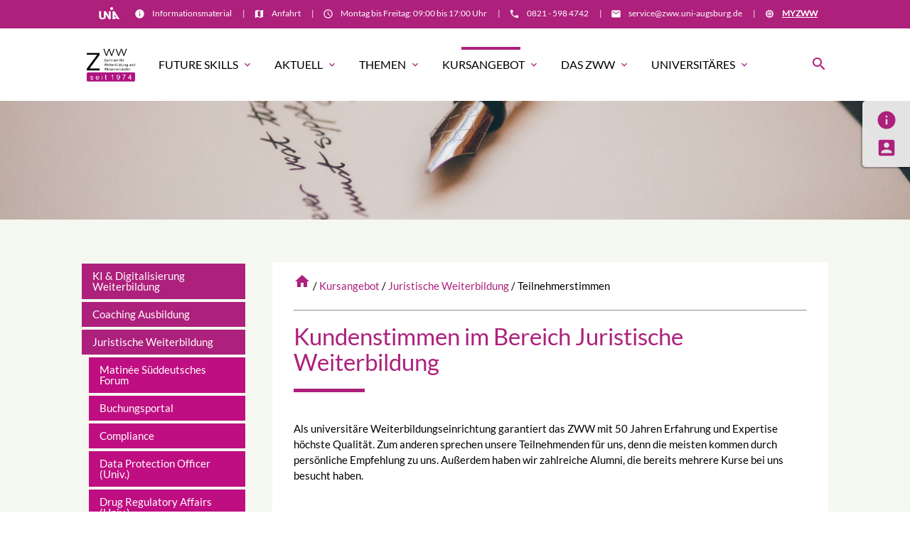

--- FILE ---
content_type: text/html; charset=UTF-8
request_url: https://cmszww.zww.uni-augsburg.de/kursangebot/teilnehmerstimmen.html
body_size: 17319
content:
<!DOCTYPE html>
<html lang="de">
<head>

    <meta charset="UTF-8">
  <title>Teilnehmerstimmen - ZWW</title>
  <base href="https://cmszww.zww.uni-augsburg.de/">

  <meta name="robots" content="index,follow">
  <meta name="description" content="">
  <meta name="keywords" content="">
  <meta name="generator" content="Contao Open Source CMS">

  <meta name="viewport" content="width=device-width, initial-scale=1.0">

  <link rel="stylesheet" type="text/css" media="all" href="assets/css/mate.scss-d6fe3a23.css">

  <link rel="stylesheet" href="assets/css/layout.min.css,responsive.min.css,colorbox.min.css,tablesorter.m...-a251f653.css">
  <script src="assets/js/jquery.min.js,contao-utils-bundle.js,cookiebar.min.js-57a8cbb2.js"></script>
<script>
  (function(i,s,o,g,r,a,m){i['GoogleAnalyticsObject']=r;i[r]=i[r]||function(){(i[r].q=i[r].q||[]).push(arguments)},i[r].l=1*new Date();a=s.createElement(o),m=s.getElementsByTagName(o)[0];a.async=1;a.src=g;m.parentNode.insertBefore(a,m)})(window,document,'script','https://www.google-analytics.com/analytics.js','ga');
  ga('create', 'UA-18739675-1', 'auto');
  ga('set', 'anonymizeIp', true);
  ga('send', 'pageview');
</script>

<script id="Cookiebot" src="https://consent.cookiebot.com/uc.js" data-cbid="d86ae7b6-94d1-4372-bab9-657b35bd0845" type="text/javascript" async></script>

  <meta property="og:title" content="Teilnehmerstimmen - ZWW" />
  <meta property="og:description" content="" />
  <meta property="og:url" content="https://cmszww.zww.uni-augsburg.de/kursangebot/teilnehmerstimmen.html" />
  
  <link rel="shortcut icon" href="files/mate/img/favicon.ico" type="image/x-icon" />

</head>
<body id="top" class="left-col">

        
    <div id="wrapper">

                        <header id="header">
            <div class="inside">
              
<div class="sectionTop">
	  <div class="inside">

		<div>
			

  <div class="mod_article block" id="article-268">
    
          
<div class="ce_text  block">

        
  
      <p><i class="tiny material-icons">memory</i></p>
<p><a href="myzww.html"><strong><u>MYZWW</u></strong></a></p>  
  
  

</div>
    
      </div>


		</div>
		<div>
			

  <div class="mod_article block" id="article-144">
    
          
<div class="ce_text  block">

        
  
      <p><i class="tiny material-icons">email</i></p>
<p><a href="&#109;&#97;&#105;&#108;&#116;&#111;&#58;&#115;&#x65;&#114;&#x76;&#105;&#x63;&#101;&#x40;&#122;&#x77;&#119;&#x2E;&#117;&#x6E;&#105;&#x2D;&#97;&#x75;&#103;&#x73;&#98;&#x75;&#114;&#x67;&#46;&#x64;&#101;">&#115;&#x65;&#114;&#x76;&#105;&#x63;&#101;&#x40;&#122;&#x77;&#119;&#x2E;&#117;&#x6E;&#105;&#x2D;&#97;&#x75;&#103;&#x73;&#98;&#x75;&#114;&#x67;&#46;&#x64;&#101;</a></p>  
  
  

</div>
    
      </div>

|
		</div>
		<div>
			

  <div class="mod_article block" id="article-143">
    
          
<div class="ce_text  block">

        
  
      <p><i class="tiny material-icons">phone</i></p>
<p><a href="tel:012341234567">0821 - 598 4742</a></p>  
  
  

</div>
    
      </div>

|
		</div>
		<div>
			

  <div class="mod_article block" id="article-141">
    
          
<div class="ce_text  block">

        
  
      <p><i class="tiny material-icons">schedule</i></p>
<p>Montag bis Freitag: 09:00 bis 17:00 Uhr</p>  
  
  

</div>
    
      </div>

|
		</div>
	  	<div>
			

  <div class="mod_article block" id="article-267">
    
          
<div class="ce_text  block">

        
  
      <p><i class="tiny material-icons">map</i></p>
<p><a href="anfahrt.html">Anfahrt</a></p>  
  
  

</div>
    
      </div>

|
		</div>
	  	<div>
			

  <div class="mod_article block" id="article-266">
    
          
<div class="ce_text  block">

        
  
      <p><i class="tiny material-icons">info</i></p>
<p><a href="das-zww/informationsmaterial.html">Informationsmaterial</a></p>  
  
  

</div>
    
      </div>

|
		</div>
		<div>
			<a href="https://www.uni-augsburg.de/de/weiterbildung/" target="_blank">

  <div class="mod_article block" id="article-402">
    
          
<div class="ce_image  block">

        
  
  
<figure class="image_container">
  
  

<img src="assets/images/5/Uni_Aug_Logo_Basis_pos_C_HP_Neu_Weiss-f204c0e4.png" width="41" height="19" alt="">


  
  </figure>



</div>
    
      </div>

</a>
		</div>

	  </div>
</div><!-- indexer::stop -->
<nav id="mateNavbar276" class="navbar-dropdown mod_mateNavbar block stuckNavbar type5">
  <div class="nav-wrapper" >

          <a href="zww.html" class="brand-logo" title="ZWW">

  <div class="mod_article block" id="article-145">
    
          
<div class="ce_image  block">

        
  
  
<figure class="image_container">
  
  

<img src="files/mate/img/IconsLogos/ZWW_sw.png" width="510" height="321" alt="">


  
  </figure>



</div>

<div class="ce_image fixed-nav  block">

        
  
  
<figure class="image_container">
  
  

<img src="files/mate/img/IconsLogos/ZWW_w.png" width="510" height="321" alt="">


  
  </figure>



</div>
    
      </div>

</a>
    
          <a href="#" data-target="mobile-menu276" class="sidenav-trigger"><i class="material-icons">menu</i></a>
    
    <ul id="desktop-menu276" class="desktop-menu right hide-on-med-and-down ">
      
      <li class="submenu first valign-wrapper">
      <a class="dropdown-button        submenu first valign"
         data-target="nav276dropdown956"        href="future-skills.html"
        title="Future Skills Weiterbildung"
                                 aria-haspopup="true">
        Future Skills <i class="tiny material-icons">expand_more</i>      </a>
    </li>
      <li class="submenu valign-wrapper">
      <a class="dropdown-button        submenu valign"
         data-target="nav276dropdown173"        href="news.html"
        title="Aktuell"
                                 aria-haspopup="true">
        Aktuell <i class="tiny material-icons">expand_more</i>      </a>
    </li>
      <li class="submenu valign-wrapper">
      <a class="dropdown-button        submenu valign"
         data-target="nav276dropdown659"        href="themenwelten.html"
        title="Themenwelten"
                                 aria-haspopup="true">
        Themen <i class="tiny material-icons">expand_more</i>      </a>
    </li>
      <li class="submenu trail valign-wrapper">
      <a class="dropdown-button        submenu trail valign"
         data-target="nav276dropdown161"        href="kursangebot.html"
        title="Unser Kursangebot"
                                 aria-haspopup="true">
        Kursangebot <i class="tiny material-icons">expand_more</i>      </a>
    </li>
      <li class="submenu valign-wrapper">
      <a class="dropdown-button        submenu valign"
         data-target="nav276dropdown201"        href="das-zww.html"
        title="Das ZWW"
                                 aria-haspopup="true">
        Das ZWW <i class="tiny material-icons">expand_more</i>      </a>
    </li>
      <li class="submenu last valign-wrapper">
      <a class="dropdown-button        submenu last valign"
         data-target="nav276dropdown209"        href="Universitaetsmitarbeiter/mitarbeiterfortbildung/kursangebot.html"
        title="Universitäres"
                                 aria-haspopup="true">
        Universitäres <i class="tiny material-icons">expand_more</i>      </a>
    </li>
      </ul>

          <ul id="mobile-menu276" class="mobile-menu sidenav ">
              <li class="submenu first">
      <a href="future-skills.html"
         title="Future Skills Weiterbildung"
         class="submenu first"                                 aria-haspopup="true">
        Future Skills      </a>
              <i class="material-icons right" style="z-index: 999;position: relative;right: 5px;top: -55px;">arrow_drop_down</i>
          </li>
          <li class="subitems" style="display:none;background:rgba(0, 0, 0, .05);">
        <ul>
                      <li>
              <a href="future-skills/2025-future-skills-veranstaltungsreihe.html" class=""
                 title="2025 Future Skills Veranstaltungsreihe">
                Future Skills Veranstaltungsreihe 2025              </a>
                          </li>

                                  <li>
              <a href="future-skills/future-skills-blog.html" class=""
                 title="Future Skills Blog">
                Future Skills Blog              </a>
                          </li>

                                  <li>
              <a href="das-zww/projekte/futureskillsengineer.html" class=""
                 title="Future Skills Engineer">
                Future Skills Engineer              </a>
                          </li>

                              </ul>
      </li>
          <li class="submenu">
      <a href="news.html"
         title="Aktuell"
         class="submenu"                                 aria-haspopup="true">
        Aktuell      </a>
              <i class="material-icons right" style="z-index: 999;position: relative;right: 5px;top: -55px;">arrow_drop_down</i>
          </li>
          <li class="subitems" style="display:none;background:rgba(0, 0, 0, .05);">
        <ul>
                      <li>
              <a href="informationsveranstaltungen-weiterbildung.html" class=""
                 title="Informationsveranstaltungen Weiterbildung 2026 | ZWW Uni Augsburg">
                Informationsveranstaltungen Weiterbildung              </a>
                          </li>

                                  <li>
              <a href="news.html" class=""
                 title="News">
                News              </a>
                          </li>

                                  <li>
              <a href="aktuelles/zww-blog.html" class=""
                 title="ZWW-Blog">
                ZWW-Blog              </a>
                          </li>

                              </ul>
      </li>
          <li class="submenu">
      <a href="themenwelten.html"
         title="Themenwelten"
         class="submenu"                                 aria-haspopup="true">
        Themen      </a>
              <i class="material-icons right" style="z-index: 999;position: relative;right: 5px;top: -55px;">arrow_drop_down</i>
          </li>
          <li class="subitems" style="display:none;background:rgba(0, 0, 0, .05);">
        <ul>
                      <li>
              <a href="themenwelten/nachhaltigkeit.html" class=""
                 title="Nachhaltigkeit">
                Nachhaltigkeit              </a>
                          </li>

                                  <li>
              <a href="themenwelten/compliancewelt.html" class=""
                 title="Compliance">
                Compliance              </a>
                          </li>

                                  <li>
              <a href="wir-feiern.html" class=""
                 title="50 Jahre ZWW">
                50 Jahre ZWW              </a>
                          </li>

                              </ul>
      </li>
          <li class="submenu trail">
      <a href="kursangebot.html"
         title="Unser Kursangebot"
         class="submenu trail"                                 aria-haspopup="true">
        Kursangebot      </a>
              <i class="material-icons right" style="z-index: 999;position: relative;right: 5px;top: -55px;">arrow_drop_down</i>
          </li>
          <li class="subitems" style="display:none;background:rgba(0, 0, 0, .05);">
        <ul>
                      <li>
              <a href="ki-digitalisierung-weiterbildung.html" class=""
                 title="Künstliche Intelligenz &amp; Digitalisierung Weiterbildung">
                KI & Digitalisierung Weiterbildung              </a>
                          </li>

                                  <li>
              <a href="coaching-ausbildungen.html" class=""
                 title="Coaching Ausbildung mit Praxisbezug">
                Coaching Ausbildung              </a>
                              <i id="toggleMenu" class="material-icons right" style="z-index: 999;position: relative;right: 5px;top: -55px;">arrow_drop_down</i>
                          </li>

                          <li style="display:none;background:rgba(0, 0, 0, .05);">
                <ul>
                                      <li>
                      <a href="business-transformation-coach-univ.html" class=""
                         title="Business Transformation Coach &#40;Univ.&#41;">
                        Business Transformation Coach &#40;Univ.&#41;                      </a>
                                          </li>
                                                          <li>
                      <a href="coach-univ.html" class=""
                         title="Coach &#40;Univ.&#41;">
                        Coach &#40;Univ.&#41;                      </a>
                                          </li>
                                                          <li>
                      <a href="coaching-ausbildungen/systemischer-refresher.html" class=""
                         title="Systemischer Refresher">
                        Systemischer Refresher                      </a>
                                          </li>
                                                      </ul>
              </li>
                                  <li>
              <a href="juristische-weiterbildung.html" class=""
                 title="Juristische Weiterbildung mit Praxisbezug">
                Juristische Weiterbildung              </a>
                              <i id="toggleMenu" class="material-icons right" style="z-index: 999;position: relative;right: 5px;top: -55px;">arrow_drop_down</i>
                          </li>

                          <li style="display:none;background:rgba(0, 0, 0, .05);">
                <ul>
                                      <li>
                      <a href="juristische-weiterbildung/matinee-sueddeutsches-forum.html" class=""
                         title="Matinée Süddeutsches Forum">
                        Matinée Süddeutsches Forum                      </a>
                                          </li>
                                                          <li>
                      <a href="https://www.zww.uni-augsburg.de/db_zww/buchung/listebuchungeinzel_jwb.ehtml?K_ID&#61;__&amp;K_ART&#61;_" class=""
                         title="Buchungsportal der Juristischen Weiterbildung">
                        Buchungsportal                      </a>
                                          </li>
                                                          <li>
                      <a href="compliance.html" class=""
                         title="Compliance Weiterbildung">
                        Compliance                      </a>
                                          </li>
                                                          <li>
                      <a href="data-protection-officer-univ.html" class=""
                         title="Data Protection Officer &#40;Univ.&#41;">
                        Data Protection Officer &#40;Univ.&#41;                      </a>
                                          </li>
                                                          <li>
                      <a href="drug-regulatory-affairs.html" class=""
                         title="Drug Regulatory Affairs &#40;Univ.&#41;">
                        Drug Regulatory Affairs &#40;Univ.&#41;                      </a>
                                          </li>
                                                          <li>
                      <a href="medical-device-regulatory-affairs.html" class=""
                         title="Medical Device Regulatory Affairs &#40;Univ.&#41;">
                        Medical Device Regulatory Affairs &#40;Univ.&#41;                      </a>
                                          </li>
                                                          <li>
                      <a href="sueddeutsches-forum-fuer-insolvenz-und-sanierung.html" class=""
                         title="Süddeutsches Forum für Insolvenz und Sanierung">
                        Süddeutsches Forum für Insolvenz und Sanierung                      </a>
                                          </li>
                                                          <li>
                      <a href="juristische-einzelseminare.html" class=""
                         title="Einzelseminare">
                        Einzelseminare                      </a>
                                          </li>
                                                          <li>
                      <a href="buchungsmodalitaeten.html" class=""
                         title="Buchungsmodalitäten">
                        Buchungsmodalitäten                      </a>
                                          </li>
                                                      </ul>
              </li>
                                  <li>
              <a href="leadership-weiterbildung.html" class=""
                 title="Leadership Weiterbildung">
                Leadership Weiterbildung              </a>
                              <i id="toggleMenu" class="material-icons right" style="z-index: 999;position: relative;right: 5px;top: -55px;">arrow_drop_down</i>
                          </li>

                          <li style="display:none;background:rgba(0, 0, 0, .05);">
                <ul>
                                      <li>
                      <a href="business-transformation-coach-univ.html" class=""
                         title="Business Transformation Coach &#40;Univ.&#41;">
                        Business Transformation Coach &#40;Univ.&#41;                      </a>
                                          </li>
                                                          <li>
                      <a href="digital-leadership.html" class=""
                         title="Digital Leadership &#40;Univ.&#41;">
                        Digital Leadership &#40;Univ.&#41;                      </a>
                                          </li>
                                                          <li>
                      <a href="resilienz.html" class=""
                         title="Resilienz Seminar">
                        Resilienz                      </a>
                                          </li>
                                                      </ul>
              </li>
                                  <li>
              <a href="management-weiterbildung.html" class=""
                 title="Zertifizierte Management Weiterbildung">
                Management Weiterbildung              </a>
                              <i id="toggleMenu" class="material-icons right" style="z-index: 999;position: relative;right: 5px;top: -55px;">arrow_drop_down</i>
                          </li>

                          <li style="display:none;background:rgba(0, 0, 0, .05);">
                <ul>
                                      <li>
                      <a href="business-transformation-coach-univ.html" class=""
                         title="Business Transformation Coach &#40;Univ.&#41;">
                        Business Transformation Coach &#40;Univ.&#41;                      </a>
                                          </li>
                                                          <li>
                      <a href="change_manager_univ.html" class=""
                         title="Change Manager &#40;Univ.&#41;">
                        Change Manager &#40;Univ.&#41;                      </a>
                                          </li>
                                                          <li>
                      <a href="management-weiterbildung/esg-risk-manager-univ.html" class=""
                         title="ESG-Risk Manager &#40;Univ.&#41;">
                        ESG-Risk Manager &#40;Univ.&#41;                      </a>
                                          </li>
                                                          <li>
                      <a href="projektmanager.html" class=""
                         title="Projektmanager &#40;Univ.&#41;">
                        Projektmanager &#40;Univ.&#41;                      </a>
                                          </li>
                                                          <li>
                      <a href="prozessmanager.html" class=""
                         title="Prozessmanager &#40;Univ.&#41;">
                        Prozessmanager &#40;Univ.&#41;                      </a>
                                          </li>
                                                          <li>
                      <a href="RiskManager_Univ.html" class=""
                         title="Risk Manager &#40;Univ.&#41;">
                        Risk Manager &#40;Univ.&#41;                      </a>
                                          </li>
                                                          <li>
                      <a href="sustainability-manager-univ.html" class=""
                         title="Sustainability Manager &#40;Univ.&#41;">
                        Sustainability Manager &#40;Univ.&#41;                      </a>
                                          </li>
                                                          <li>
                      <a href="management-weiterbildung/sustainable-transformation-expert.html" class=""
                         title="Sustainable Transformation Expert &#40;Univ.&#41;">
                        Sustainable Transformation Expert &#40;Univ.&#41;                      </a>
                                          </li>
                                                          <li>
                      <a href="management-weiterbildung/einzelseminare.html" class=""
                         title="Management Einzelseminare">
                        Einzelseminare &#40;Auswahl&#41;                      </a>
                                          </li>
                                                      </ul>
              </li>
                                  <li>
              <a href="inhouse.html" class=""
                 title="Inhouse Schulungen">
                Inhouse Schulungen              </a>
                          </li>

                                  <li>
              <a href="produktuebersicht.html" class=""
                 title="Produktübersicht">
                Produktübersicht              </a>
                              <i id="toggleMenu" class="material-icons right" style="z-index: 999;position: relative;right: 5px;top: -55px;">arrow_drop_down</i>
                          </li>

                          <li style="display:none;background:rgba(0, 0, 0, .05);">
                <ul>
                                      <li>
                      <a href="produktuebersicht/seminare.html" class=""
                         title="Seminare">
                        Seminare                      </a>
                                          </li>
                                                          <li>
                      <a href="produktuebersicht/zertifikatskurse.html" class=""
                         title="Zertifikatskurse">
                        Zertifikatskurse                      </a>
                                          </li>
                                                      </ul>
              </li>
                              </ul>
      </li>
          <li class="submenu">
      <a href="das-zww.html"
         title="Das ZWW"
         class="submenu"                                 aria-haspopup="true">
        Das ZWW      </a>
              <i class="material-icons right" style="z-index: 999;position: relative;right: 5px;top: -55px;">arrow_drop_down</i>
          </li>
          <li class="subitems" style="display:none;background:rgba(0, 0, 0, .05);">
        <ul>
                      <li>
              <a href="das-zww/ueber-das-zww/leitbild.html" class=""
                 title="Über das ZWW">
                Über das ZWW              </a>
                              <i id="toggleMenu" class="material-icons right" style="z-index: 999;position: relative;right: 5px;top: -55px;">arrow_drop_down</i>
                          </li>

                          <li style="display:none;background:rgba(0, 0, 0, .05);">
                <ul>
                                      <li>
                      <a href="das-zww/ueber-das-zww/leitbild.html" class=""
                         title="Leitbild">
                        Leitbild                      </a>
                                          </li>
                                                          <li>
                      <a href="das-zww/ueber-das-zww/geschichte.html" class=""
                         title="Geschichte">
                        Geschichte                      </a>
                                          </li>
                                                          <li>
                      <a href="das-zww/informationsmaterial.html" class=""
                         title="Informationsmaterial">
                        Informationsmaterial                      </a>
                                          </li>
                                                          <li>
                      <a href="das-zww/newsletter.html" class=""
                         title="Newsletter">
                        Newsletter                      </a>
                                          </li>
                                                      </ul>
              </li>
                                  <li>
              <a href="ansprechpartner.html" class=""
                 title="Ansprechpartner">
                Ansprechpartner              </a>
                              <i id="toggleMenu" class="material-icons right" style="z-index: 999;position: relative;right: 5px;top: -55px;">arrow_drop_down</i>
                          </li>

                          <li style="display:none;background:rgba(0, 0, 0, .05);">
                <ul>
                                      <li>
                      <a href="das-zww/leitungsgremium.html" class=""
                         title="Leitungsgremium">
                        Leitungsgremium                      </a>
                                          </li>
                                                          <li>
                      <a href="ansprechpartner/gesch%C3%A4ftsfuehrung.html" class=""
                         title="Geschäftsführung">
                        Geschäftsführung                      </a>
                                          </li>
                                                          <li>
                      <a href="ansprechpartner/fachbereiche.html" class=""
                         title="Fachbereiche">
                        Fachbereiche                      </a>
                                          </li>
                                                          <li>
                      <a href="ansprechpartner/sekretariat.html" class=""
                         title="Sekretariat">
                        Sekretariat                      </a>
                                          </li>
                                                          <li>
                      <a href="das-zww/zwwzentral.html" class=""
                         title="ZWW Zentral">
                        ZWW Zentral                      </a>
                                          </li>
                                                          <li>
                      <a href="ansprechpartner/marketing-oeffentlichkeitsarbeit.html" class=""
                         title="Marketing &amp; Öffentlichkeitsarbeit">
                        Marketing & Öffentlichkeitsarbeit                      </a>
                                          </li>
                                                      </ul>
              </li>
                                  <li>
              <a href="das-zww/dozenten.html" class=""
                 title="ZWW Dozenten | Zentrum für Weiterbildung | Uni Augsburg">
                Dozenten              </a>
                              <i id="toggleMenu" class="material-icons right" style="z-index: 999;position: relative;right: 5px;top: -55px;">arrow_drop_down</i>
                          </li>

                          <li style="display:none;background:rgba(0, 0, 0, .05);">
                <ul>
                                      <li>
                      <a href="leadershipdozenten.html" class=""
                         title="Unsere Dozenten">
                        Unsere Dozenten                      </a>
                                          </li>
                                                          <li>
                      <a href="das-zww/dozenten/zww-dozent-werden.html" class=""
                         title="ZWW Dozent werden">
                        ZWW Dozent werden                      </a>
                                          </li>
                                                      </ul>
              </li>
                                  <li>
              <a href="das-zww/kooperationspartner.html" class=""
                 title="Kooperationspartner">
                Kooperationspartner              </a>
                              <i id="toggleMenu" class="material-icons right" style="z-index: 999;position: relative;right: 5px;top: -55px;">arrow_drop_down</i>
                          </li>

                          <li style="display:none;background:rgba(0, 0, 0, .05);">
                <ul>
                                      <li>
                      <a href="das-zww/projekte.html" class=""
                         title="Projekte">
                        Projekte                      </a>
                                          </li>
                                                          <li>
                      <a href="das-zww/kooperationspartner/zww-partner-werden.html" class=""
                         title="ZWW Partner werden">
                        ZWW Partner werden                      </a>
                                          </li>
                                                          <li>
                      <a href="das-zww/kooperationspartner/kontakt-fuer-partner.html" class=""
                         title="Kontakt für Partner">
                        Kontakt für Partner                      </a>
                                          </li>
                                                          <li>
                      <a href="das-zww/kooperationspartner/faq-fuer-partner.html" class=""
                         title="FAQ für Partner">
                        FAQ für Partner                      </a>
                                          </li>
                                                      </ul>
              </li>
                                  <li>
              <a href="das-zww/kursinformationen.html" class=""
                 title="Für unsere Kunden">
                Für unsere Kunden              </a>
                              <i id="toggleMenu" class="material-icons right" style="z-index: 999;position: relative;right: 5px;top: -55px;">arrow_drop_down</i>
                          </li>

                          <li style="display:none;background:rgba(0, 0, 0, .05);">
                <ul>
                                      <li>
                      <a href="das-zww/kursinformationen.html" class=""
                         title="Informationen zu unseren Kursen">
                        Informationen zu unseren Kursen                      </a>
                                          </li>
                                                          <li>
                      <a href="das-zww/bildungsurlaub.html" class=""
                         title="Bildungsurlaub">
                        Bildungsurlaub                      </a>
                                          </li>
                                                          <li>
                      <a href="das-zww/foerdermoeglichkeiten.html" class=""
                         title="Fördermöglichkeiten">
                        Fördermöglichkeiten                      </a>
                                          </li>
                                                      </ul>
              </li>
                                  <li>
              <a href="das-zww/karriere.html" class=""
                 title="Karriere">
                Karriere              </a>
                              <i id="toggleMenu" class="material-icons right" style="z-index: 999;position: relative;right: 5px;top: -55px;">arrow_drop_down</i>
                          </li>

                          <li style="display:none;background:rgba(0, 0, 0, .05);">
                <ul>
                                      <li>
                      <a href="das-zww/karriere/offene-stellen-fuer-mitarbeiter.html" class=""
                         title="Offene Stellen für Mitarbeiter">
                        Offene Stellen für Mitarbeiter                      </a>
                                          </li>
                                                      </ul>
              </li>
                                  <li>
              <a href="das-zww/alumni/mba-unternehmensfuehrung.html" class=""
                 title="Alumni">
                Alumni              </a>
                              <i id="toggleMenu" class="material-icons right" style="z-index: 999;position: relative;right: 5px;top: -55px;">arrow_drop_down</i>
                          </li>

                          <li style="display:none;background:rgba(0, 0, 0, .05);">
                <ul>
                                      <li>
                      <a href="das-zww/alumni/mba-unternehmensfuehrung.html" class=""
                         title="MBA Unternehmensführung">
                        MBA Unternehmensführung                      </a>
                                          </li>
                                                          <li>
                      <a href="das-zww/alumni/mba-alumni-e-v.html" class=""
                         title="MBA Alumni e.V.">
                        MBA Alumni e.V.                      </a>
                                          </li>
                                                      </ul>
              </li>
                                  <li>
              <a href="anfahrt.html" class=""
                 title="Anfahrt">
                Anfahrt              </a>
                          </li>

                              </ul>
      </li>
          <li class="submenu last">
      <a href="Universitaetsmitarbeiter/mitarbeiterfortbildung/kursangebot.html"
         title="Universitäres"
         class="submenu last"                                 aria-haspopup="true">
        Universitäres      </a>
              <i class="material-icons right" style="z-index: 999;position: relative;right: 5px;top: -55px;">arrow_drop_down</i>
          </li>
          <li class="subitems" style="display:none;background:rgba(0, 0, 0, .05);">
        <ul>
                      <li>
              <a href="Universitaetsmitarbeiter/mitarbeiterfortbildung/kursangebot.html" class=""
                 title="Mitarbeiterfortbildung">
                Mitarbeiterfortbildung              </a>
                              <i id="toggleMenu" class="material-icons right" style="z-index: 999;position: relative;right: 5px;top: -55px;">arrow_drop_down</i>
                          </li>

                          <li style="display:none;background:rgba(0, 0, 0, .05);">
                <ul>
                                      <li>
                      <a href="Universitaetsmitarbeiter/mitarbeiterfortbildung/kursangebot.html" class=""
                         title="Kursangebot">
                        Kursangebot                      </a>
                                          </li>
                                                          <li>
                      <a href="Universitaetsmitarbeiter/mitarbeiterfortbildung/fragen-und-antworten.html" class=""
                         title="Fragen und Antworten">
                        Die wichtigsten Fragen vorab und Antworten                      </a>
                                          </li>
                                                          <li>
                      <a href="Universitaetsmitarbeiter/mitarbeiterfortbildung/information.html" class=""
                         title="Information">
                        Information                      </a>
                                          </li>
                                                      </ul>
              </li>
                              </ul>
      </li>
      
      </ul>
    
          

  <div class="mod_article block" id="article-182">
    
          
<div class="ce_text search  block">

        
  
      <p><a><em class="material-icons">search</em></a></p>  
  
  

</div>
    
      </div>


    
    
  <ul id="nav276dropdown956" class="dropdown-content">
          <li id="page957"  class="first">
        <a href="future-skills/2025-future-skills-veranstaltungsreihe.html" title="2025 Future Skills Veranstaltungsreihe" class=" first valign" >
          Future Skills Veranstaltungsreihe 2025         </a>
      </li>
          <li id="page708" >
        <a href="future-skills/future-skills-blog.html" title="Future Skills Blog" class=" valign" >
          Future Skills Blog         </a>
      </li>
          <li id="page980"  class="last">
        <a href="das-zww/projekte/futureskillsengineer.html" title="Future Skills Engineer" class=" last valign" >
          Future Skills Engineer         </a>
      </li>
      </ul>

  <ul id="nav276dropdown173" class="dropdown-content">
          <li id="page1051"  class="first">
        <a href="informationsveranstaltungen-weiterbildung.html" title="Informationsveranstaltungen Weiterbildung 2026 | ZWW Uni Augsburg" class=" first valign" >
          Informationsveranstaltungen Weiterbildung         </a>
      </li>
          <li id="page93" >
        <a href="news.html" title="News" class=" valign" >
          News         </a>
      </li>
          <li id="page675"  class="last">
        <a href="aktuelles/zww-blog.html" title="ZWW-Blog" class=" last valign" >
          ZWW-Blog         </a>
      </li>
      </ul>

  <ul id="nav276dropdown659" class="dropdown-content">
          <li id="page660"  class="first">
        <a href="themenwelten/nachhaltigkeit.html" title="Nachhaltigkeit" class=" first valign" >
          Nachhaltigkeit         </a>
      </li>
          <li id="page668" >
        <a href="themenwelten/compliancewelt.html" title="Compliance" class=" valign" >
          Compliance         </a>
      </li>
          <li id="page694"  class="last">
        <a href="wir-feiern.html" title="50 Jahre ZWW" class=" last valign" >
          50 Jahre ZWW         </a>
      </li>
      </ul>

  <ul id="nav276dropdown161" class="dropdown-content">
          <li id="page1021"  class="first">
        <a href="ki-digitalisierung-weiterbildung.html" title="Künstliche Intelligenz &amp; Digitalisierung Weiterbildung" class=" first valign" >
          KI & Digitalisierung Weiterbildung         </a>
      </li>
          <li id="page207"  class="submenu">
        <a href="coaching-ausbildungen.html" title="Coaching Ausbildung mit Praxisbezug" class="dropdown-button submenu valign" aria-haspopup="true"  data-target="nav276dropdown207">
          Coaching Ausbildung <i class="tiny material-icons">expand_more</i>        </a>
      </li>
          <li id="page162"  class="submenu trail">
        <a href="juristische-weiterbildung.html" title="Juristische Weiterbildung mit Praxisbezug" class="dropdown-button submenu trail valign" aria-haspopup="true"  data-target="nav276dropdown162">
          Juristische Weiterbildung <i class="tiny material-icons">expand_more</i>        </a>
      </li>
          <li id="page205"  class="submenu">
        <a href="leadership-weiterbildung.html" title="Leadership Weiterbildung" class="dropdown-button submenu valign" aria-haspopup="true"  data-target="nav276dropdown205">
          Leadership Weiterbildung <i class="tiny material-icons">expand_more</i>        </a>
      </li>
          <li id="page160"  class="submenu">
        <a href="management-weiterbildung.html" title="Zertifizierte Management Weiterbildung" class="dropdown-button submenu valign" aria-haspopup="true"  data-target="nav276dropdown160">
          Management Weiterbildung <i class="tiny material-icons">expand_more</i>        </a>
      </li>
          <li id="page198" >
        <a href="inhouse.html" title="Inhouse Schulungen" class=" valign" >
          Inhouse Schulungen         </a>
      </li>
          <li id="page439"  class="submenu last">
        <a href="produktuebersicht.html" title="Produktübersicht" class="dropdown-button submenu last valign" aria-haspopup="true"  data-target="nav276dropdown439">
          Produktübersicht <i class="tiny material-icons">expand_more</i>        </a>
      </li>
      </ul>

  <ul id="nav276dropdown201" class="dropdown-content">
          <li id="page887"  class="submenu first">
        <a href="das-zww/ueber-das-zww/leitbild.html" title="Über das ZWW" class="dropdown-button submenu first valign" aria-haspopup="true"  data-target="nav276dropdown887">
          Über das ZWW <i class="tiny material-icons">expand_more</i>        </a>
      </li>
          <li id="page202"  class="submenu">
        <a href="ansprechpartner.html" title="Ansprechpartner" class="dropdown-button submenu valign" aria-haspopup="true"  data-target="nav276dropdown202">
          Ansprechpartner <i class="tiny material-icons">expand_more</i>        </a>
      </li>
          <li id="page244"  class="submenu">
        <a href="das-zww/dozenten.html" title="ZWW Dozenten | Zentrum für Weiterbildung | Uni Augsburg" class="dropdown-button submenu valign" aria-haspopup="true"  data-target="nav276dropdown244">
          Dozenten <i class="tiny material-icons">expand_more</i>        </a>
      </li>
          <li id="page746"  class="submenu">
        <a href="das-zww/kooperationspartner.html" title="Kooperationspartner" class="dropdown-button submenu valign" aria-haspopup="true"  data-target="nav276dropdown746">
          Kooperationspartner <i class="tiny material-icons">expand_more</i>        </a>
      </li>
          <li id="page886"  class="submenu">
        <a href="das-zww/kursinformationen.html" title="Für unsere Kunden" class="dropdown-button submenu valign" aria-haspopup="true"  data-target="nav276dropdown886">
          Für unsere Kunden <i class="tiny material-icons">expand_more</i>        </a>
      </li>
          <li id="page884"  class="submenu">
        <a href="das-zww/karriere.html" title="Karriere" class="dropdown-button submenu valign" aria-haspopup="true"  data-target="nav276dropdown884">
          Karriere <i class="tiny material-icons">expand_more</i>        </a>
      </li>
          <li id="page376"  class="submenu">
        <a href="das-zww/alumni/mba-unternehmensfuehrung.html" title="Alumni" class="dropdown-button submenu valign" aria-haspopup="true"  data-target="nav276dropdown376">
          Alumni <i class="tiny material-icons">expand_more</i>        </a>
      </li>
          <li id="page200"  class="last">
        <a href="anfahrt.html" title="Anfahrt" class=" last valign" >
          Anfahrt         </a>
      </li>
      </ul>

  <ul id="nav276dropdown209" class="dropdown-content">
          <li id="page396"  class="submenu first last">
        <a href="Universitaetsmitarbeiter/mitarbeiterfortbildung/kursangebot.html" title="Mitarbeiterfortbildung" class="dropdown-button submenu first last valign" aria-haspopup="true"  data-target="nav276dropdown396">
          Mitarbeiterfortbildung <i class="tiny material-icons">expand_more</i>        </a>
      </li>
      </ul>
    
  <ul id="nav276dropdown207" class="dropdown-content">
          <li id="page478"  class="first">
        <a href="business-transformation-coach-univ.html" title="Business Transformation Coach &#40;Univ.&#41;" class=" first valign" >
        Business Transformation Coach &#40;Univ.&#41;         </a>
      </li>
          <li id="page225" >
        <a href="coach-univ.html" title="Coach &#40;Univ.&#41;" class=" valign" >
        Coach &#40;Univ.&#41;         </a>
      </li>
          <li id="page685"  class="last">
        <a href="coaching-ausbildungen/systemischer-refresher.html" title="Systemischer Refresher" class=" last valign" >
        Systemischer Refresher         </a>
      </li>
      </ul>

  <ul id="nav276dropdown162" class="dropdown-content">
          <li id="page905"  class="sibling first">
        <a href="juristische-weiterbildung/matinee-sueddeutsches-forum.html" title="Matinée Süddeutsches Forum" class=" sibling first valign" >
        Matinée Süddeutsches Forum         </a>
      </li>
          <li id="page430"  class="sibling">
        <a href="https://www.zww.uni-augsburg.de/db_zww/buchung/listebuchungeinzel_jwb.ehtml?K_ID&#61;__&amp;K_ART&#61;_" title="Buchungsportal der Juristischen Weiterbildung" class=" sibling valign" >
        Buchungsportal         </a>
      </li>
          <li id="page392"  class="sibling">
        <a href="compliance.html" title="Compliance Weiterbildung" class=" sibling valign" >
        Compliance         </a>
      </li>
          <li id="page389"  class="sibling">
        <a href="data-protection-officer-univ.html" title="Data Protection Officer &#40;Univ.&#41;" class=" sibling valign" >
        Data Protection Officer &#40;Univ.&#41;         </a>
      </li>
          <li id="page203"  class="sibling">
        <a href="drug-regulatory-affairs.html" title="Drug Regulatory Affairs &#40;Univ.&#41;" class=" sibling valign" >
        Drug Regulatory Affairs &#40;Univ.&#41;         </a>
      </li>
          <li id="page383"  class="sibling">
        <a href="medical-device-regulatory-affairs.html" title="Medical Device Regulatory Affairs &#40;Univ.&#41;" class=" sibling valign" >
        Medical Device Regulatory Affairs &#40;Univ.&#41;         </a>
      </li>
          <li id="page384"  class="sibling">
        <a href="sueddeutsches-forum-fuer-insolvenz-und-sanierung.html" title="Süddeutsches Forum für Insolvenz und Sanierung" class=" sibling valign" >
        Süddeutsches Forum für Insolvenz und Sanierung         </a>
      </li>
          <li id="page479"  class="sibling">
        <a href="juristische-einzelseminare.html" title="Einzelseminare" class=" sibling valign" >
        Einzelseminare         </a>
      </li>
          <li id="page391"  class="sibling last">
        <a href="buchungsmodalitaeten.html" title="Buchungsmodalitäten" class=" sibling last valign" >
        Buchungsmodalitäten         </a>
      </li>
      </ul>

  <ul id="nav276dropdown205" class="dropdown-content">
          <li id="page568"  class="first">
        <a href="business-transformation-coach-univ.html" title="Business Transformation Coach &#40;Univ.&#41;" class=" first valign" >
        Business Transformation Coach &#40;Univ.&#41;         </a>
      </li>
          <li id="page501" >
        <a href="digital-leadership.html" title="Digital Leadership &#40;Univ.&#41;" class=" valign" >
        Digital Leadership &#40;Univ.&#41;         </a>
      </li>
          <li id="page477"  class="last">
        <a href="resilienz.html" title="Resilienz Seminar" class=" last valign" >
        Resilienz         </a>
      </li>
      </ul>

  <ul id="nav276dropdown160" class="dropdown-content">
          <li id="page569"  class="first">
        <a href="business-transformation-coach-univ.html" title="Business Transformation Coach &#40;Univ.&#41;" class=" first valign" >
        Business Transformation Coach &#40;Univ.&#41;         </a>
      </li>
          <li id="page181" >
        <a href="change_manager_univ.html" title="Change Manager &#40;Univ.&#41;" class=" valign" >
        Change Manager &#40;Univ.&#41;         </a>
      </li>
          <li id="page738" >
        <a href="management-weiterbildung/esg-risk-manager-univ.html" title="ESG-Risk Manager &#40;Univ.&#41;" class=" valign" >
        ESG-Risk Manager &#40;Univ.&#41;         </a>
      </li>
          <li id="page213" >
        <a href="projektmanager.html" title="Projektmanager &#40;Univ.&#41;" class=" valign" >
        Projektmanager &#40;Univ.&#41;         </a>
      </li>
          <li id="page219" >
        <a href="prozessmanager.html" title="Prozessmanager &#40;Univ.&#41;" class=" valign" >
        Prozessmanager &#40;Univ.&#41;         </a>
      </li>
          <li id="page168" >
        <a href="RiskManager_Univ.html" title="Risk Manager &#40;Univ.&#41;" class=" valign" >
        Risk Manager &#40;Univ.&#41;         </a>
      </li>
          <li id="page511" >
        <a href="sustainability-manager-univ.html" title="Sustainability Manager &#40;Univ.&#41;" class=" valign" >
        Sustainability Manager &#40;Univ.&#41;         </a>
      </li>
          <li id="page912" >
        <a href="management-weiterbildung/sustainable-transformation-expert.html" title="Sustainable Transformation Expert &#40;Univ.&#41;" class=" valign" >
        Sustainable Transformation Expert &#40;Univ.&#41;         </a>
      </li>
          <li id="page982"  class="last">
        <a href="management-weiterbildung/einzelseminare.html" title="Management Einzelseminare" class=" last valign" >
        Einzelseminare &#40;Auswahl&#41;         </a>
      </li>
      </ul>

  <ul id="nav276dropdown439" class="dropdown-content">
          <li id="page664"  class="first">
        <a href="produktuebersicht/seminare.html" title="Seminare" class=" first valign" >
        Seminare         </a>
      </li>
          <li id="page665"  class="last">
        <a href="produktuebersicht/zertifikatskurse.html" title="Zertifikatskurse" class=" last valign" >
        Zertifikatskurse         </a>
      </li>
      </ul>

  <ul id="nav276dropdown887" class="dropdown-content">
          <li id="page910"  class="first">
        <a href="das-zww/ueber-das-zww/leitbild.html" title="Leitbild" class=" first valign" >
        Leitbild         </a>
      </li>
          <li id="page911" >
        <a href="das-zww/ueber-das-zww/geschichte.html" title="Geschichte" class=" valign" >
        Geschichte         </a>
      </li>
          <li id="page455" >
        <a href="das-zww/informationsmaterial.html" title="Informationsmaterial" class=" valign" >
        Informationsmaterial         </a>
      </li>
          <li id="page423"  class="last">
        <a href="das-zww/newsletter.html" title="Newsletter" class=" last valign" >
        Newsletter         </a>
      </li>
      </ul>

  <ul id="nav276dropdown202" class="dropdown-content">
          <li id="page242"  class="first">
        <a href="das-zww/leitungsgremium.html" title="Leitungsgremium" class=" first valign" >
        Leitungsgremium         </a>
      </li>
          <li id="page243" >
        <a href="ansprechpartner/gesch%C3%A4ftsfuehrung.html" title="Geschäftsführung" class=" valign" >
        Geschäftsführung         </a>
      </li>
          <li id="page1048" >
        <a href="ansprechpartner/fachbereiche.html" title="Fachbereiche" class=" valign" >
        Fachbereiche         </a>
      </li>
          <li id="page241" >
        <a href="ansprechpartner/sekretariat.html" title="Sekretariat" class=" valign" >
        Sekretariat         </a>
      </li>
          <li id="page240" >
        <a href="das-zww/zwwzentral.html" title="ZWW Zentral" class=" valign" >
        ZWW Zentral         </a>
      </li>
          <li id="page280"  class="last">
        <a href="ansprechpartner/marketing-oeffentlichkeitsarbeit.html" title="Marketing &amp; Öffentlichkeitsarbeit" class=" last valign" >
        Marketing & Öffentlichkeitsarbeit         </a>
      </li>
      </ul>

  <ul id="nav276dropdown244" class="dropdown-content">
          <li id="page745"  class="first">
        <a href="leadershipdozenten.html" title="Unsere Dozenten" class=" first valign" >
        Unsere Dozenten         </a>
      </li>
          <li id="page741"  class="last">
        <a href="das-zww/dozenten/zww-dozent-werden.html" title="ZWW Dozent werden" class=" last valign" >
        ZWW Dozent werden         </a>
      </li>
      </ul>

  <ul id="nav276dropdown746" class="dropdown-content">
          <li id="page883"  class="first">
        <a href="das-zww/projekte.html" title="Projekte" class=" first valign" >
        Projekte         </a>
      </li>
          <li id="page878" >
        <a href="das-zww/kooperationspartner/zww-partner-werden.html" title="ZWW Partner werden" class=" valign" >
        ZWW Partner werden         </a>
      </li>
          <li id="page879" >
        <a href="das-zww/kooperationspartner/kontakt-fuer-partner.html" title="Kontakt für Partner" class=" valign" >
        Kontakt für Partner         </a>
      </li>
          <li id="page880"  class="last">
        <a href="das-zww/kooperationspartner/faq-fuer-partner.html" title="FAQ für Partner" class=" last valign" >
        FAQ für Partner         </a>
      </li>
      </ul>

  <ul id="nav276dropdown886" class="dropdown-content">
          <li id="page204"  class="first">
        <a href="das-zww/kursinformationen.html" title="Informationen zu unseren Kursen" class=" first valign" >
        Informationen zu unseren Kursen         </a>
      </li>
          <li id="page611" >
        <a href="das-zww/bildungsurlaub.html" title="Bildungsurlaub" class=" valign" >
        Bildungsurlaub         </a>
      </li>
          <li id="page393"  class="last">
        <a href="das-zww/foerdermoeglichkeiten.html" title="Fördermöglichkeiten" class=" last valign" >
        Fördermöglichkeiten         </a>
      </li>
      </ul>

  <ul id="nav276dropdown884" class="dropdown-content">
          <li id="page556"  class="first last">
        <a href="das-zww/karriere/offene-stellen-fuer-mitarbeiter.html" title="Offene Stellen für Mitarbeiter" class=" first last valign" >
        Offene Stellen für Mitarbeiter         </a>
      </li>
      </ul>

  <ul id="nav276dropdown376" class="dropdown-content">
          <li id="page377"  class="first">
        <a href="das-zww/alumni/mba-unternehmensfuehrung.html" title="MBA Unternehmensführung" class=" first valign" >
        MBA Unternehmensführung         </a>
      </li>
          <li id="page454"  class="last">
        <a href="das-zww/alumni/mba-alumni-e-v.html" title="MBA Alumni e.V." class=" last valign" >
        MBA Alumni e.V.         </a>
      </li>
      </ul>

  <ul id="nav276dropdown396" class="dropdown-content">
          <li id="page401"  class="first">
        <a href="Universitaetsmitarbeiter/mitarbeiterfortbildung/kursangebot.html" title="Kursangebot" class=" first valign" >
        Kursangebot         </a>
      </li>
          <li id="page404" >
        <a href="Universitaetsmitarbeiter/mitarbeiterfortbildung/fragen-und-antworten.html" title="Fragen und Antworten" class=" valign" >
        Die wichtigsten Fragen vorab und Antworten         </a>
      </li>
          <li id="page402"  class="last">
        <a href="Universitaetsmitarbeiter/mitarbeiterfortbildung/information.html" title="Information" class=" last valign" >
        Information         </a>
      </li>
      </ul>
    
  </div>
</nav>


<!-- indexer::continue -->

<!-- indexer::stop -->
<div class="mod_search search-box block">

        
  
<form action="module/suche.html" method="get">
  <div class="formbody">
    <div class="widget widget-text">
      <label for="ctrl_keywords_314" class="invisible">Suchbegriffe</label>
      <input type="search" name="keywords" id="ctrl_keywords_314" class="text" value="">
    </div>
    <div class="widget widget-submit">
      <button type="submit" id="ctrl_submit_314" class="submit">Suchen</button>
    </div>
      </div>
</form>




</div>
<!-- indexer::continue -->

<div class="Rahmentoolbarrechts">
    	<div class="toolbarinfo">
        	<div class="stickyzww">
				<ul>
					<li class="toolbar-icon" id="infozwwslide">
						<a href="#"><i class="small material-icons">info</i></a>
					</li>
					<li class="toolbar-icon" id="kontaktzwwslide">
						<a href="#"><i class="small material-icons">account_box</i></a>
					</li>
				</ul>
			</div>
			<div class="popupzww">
				 <div class="arrow"></div>
					 <ul>
							<li><a title="Informationsmaterial" href="das-zww/informationsmaterial.html" target="_blank" rel="noopener">Informationsmaterial</a></li>
					</ul>
			</div>
			<div class="popupzwwkontakt"> 
				<div class="popupzwwkontaktrahmen">
					<div class="arrow"></div>
						<ul>
							<li>
<!-- indexer::stop -->
<div class="ce_form  block">

  
  <form method="post" enctype="application/x-www-form-urlencoded">
    <div class="formbody">
              <input type="hidden" name="FORM_SUBMIT" value="auto_form_8">
        <input type="hidden" name="REQUEST_TOKEN" value="45b2b73a5060f.DI56E3uH1XCs-4IMHNBGJdkuQmGT1eq8txvxqqIBjL4.ftEqahaypxKVod18f7sBX7J4NinXotqJ4nmi0PZo3YhezB95Gu6yNeWh0w">
                          
<div class="widget widget-select select mandatory">
    
    
  
  <select name="anrede" id="ctrl_309" class="select mandatory" required>
          
              <option value="Herr" selected>Herr</option>
      
                
              <option value="Frau">Frau</option>
      
                
              <option value="Divers">Divers</option>
      
            </select>
</div>

<div class="widget widget-select select">
        <label for="ctrl_310" class="select">
              Titel          </label>
  
    
  
  <select name="titel" id="ctrl_310" class="select">
          
              <option value="kein Titel">kein Titel</option>
      
                
              <option value="Dr.">Dr.</option>
      
                
              <option value="Prof.">Prof.</option>
      
                
              <option value="Prof. Dr.">Prof. Dr.</option>
      
            </select>
</div>

<div class="widget widget-text mandatory">
        <label for="ctrl_50" class="mandatory">
              <span class="invisible">Pflichtfeld </span>Vorname<span class="mandatory">*</span>
          </label>
  
    
  <input type="text" name="vorname" id="ctrl_50" class="text mandatory" value="" required>
</div>

<div class="widget widget-text mandatory">
        <label for="ctrl_51" class="mandatory">
              <span class="invisible">Pflichtfeld </span>Nachname<span class="mandatory">*</span>
          </label>
  
    
  <input type="text" name="nachname" id="ctrl_51" class="text mandatory" value="" required>
</div>

<div class="widget widget-text">
        <label for="ctrl_308">
              Firma          </label>
  
    
  <input type="text" name="firma" id="ctrl_308" class="text" value="">
</div>

<div class="widget widget-text mandatory">
        <label for="ctrl_52" class="mandatory">
              <span class="invisible">Pflichtfeld </span>E-Mail<span class="mandatory">*</span>
          </label>
  
    
  <input type="email" name="email" id="ctrl_52" class="text mandatory" value="" required>
</div>

<div class="widget widget-textarea mandatory">
        <label for="ctrl_53" class="mandatory">
              <span class="invisible">Pflichtfeld </span>Ihre Nachricht<span class="mandatory">*</span>
          </label>
  
    
  <textarea name="nachricht" id="ctrl_53" class="textarea mandatory" rows="4" cols="40" required></textarea>
</div>

<div class="widget widget-explanation explanation">
  <h4>Allgemeine Geschäftsbedingungen:</h4>
<p>Ich habe die <a rel="noopener" href="agb.html" target="_blank">Allgemeinen Geschäftsbedingungen und Widerrufsbelehrungen</a> gelesen und stimme ihnen mit der Nutzung des &#34;Absenden-Buttons&#34; zu.</p></div>
<div style="display: none !important">
	<label for="ctrl_55">Dieses Feld nicht ausfüllen</label>	<input type="text" name="email-2" id="ctrl_55" class="rsas-field" value=""><label for="ctrl_55_2">Dieses Feld nicht ausfüllen</label><input type="text" name="url" id="ctrl_55_2" class="rsas-field" value=""><label for="ctrl_55_3">Dieses Feld nicht ausfüllen</label><input type="text" name="O4BzdBEu-UbwxGdCxNJUdQ" id="ctrl_55_3" class="rsas-field" value="ygEQvasQKQRyLxl4qdu-TQ"><script>(function(){var a=document.getElementById('ctrl_55_3'),b=a.value;a.value=a.name;a.name=b})()</script></div>

<div class="widget widget-submit">
    
        <button type="submit" id="ctrl_54" class="submit">Absenden</button>
  </div>
    </div>
  </form>

</div>
<!-- indexer::continue -->
</li>
						</ul>
				</div>
			</div>
		</div>
</div>

  <div class="mod_article block" id="article-329">
    
          

      
<div class="ce_image  block">

        
  
  
<figure class="image_container">
  
  
  <picture>
          <source srcset="assets/images/2/JWB-730858d9.jpg" media="(max-width: 767px)" width="767" height="200">
    
<img src="assets/images/d/JWB-eec66138.jpg" width="1920" height="250" alt="">

  </picture>

  
  </figure>



</div>
  
    
      </div>

            </div>
          </header>
              
      
          <div class="container">
            <div id="container">

            <div class="col s12 l9 push-l3">
    <div id="main">
      <div class="inside">
        
<!-- indexer::stop -->
<div class="mod_breadcrumb block">

        
   
  <ul>
            <li>
            <a href="" title="ZWW">
 
            <i class="material-icons" alt="ZWW">home</i>
            
            </a>
        </li>         
                      <li><a href="kursangebot.html" title="Unser Kursangebot">Kursangebot</a></li>
                        <li><a href="juristische-weiterbildung.html" title="Juristische Weiterbildung mit Praxisbezug">Juristische Weiterbildung</a></li>
                        <li class="active last">Teilnehmerstimmen</li>
            </ul>
 

</div>
<!-- indexer::continue -->

<hr>

  <div class="mod_article block" id="article-331">
    
          
<h1 class="ce_headline bordered-left ">
  Kundenstimmen im Bereich Juristische Weiterbildung</h1>

<div class="ce_text bordered-left-themen themenfarbegreen  block">

        
  
      <p>Als universitäre Weiterbildungseinrichtung garantiert das ZWW mit 50 Jahren Erfahrung und Expertise höchste Qualität. Zum anderen sprechen unsere Teilnehmenden für uns, denn die meisten kommen durch persönliche Empfehlung zu uns. Außerdem haben wir zahlreiche Alumni, die bereits mehrere Kurse bei uns besucht haben.</p>  
  
  

</div>
<div class="ce_bs_gridStart  row">
<div class="ce_text col s12 m12  block">

            <h2>Compliance Officer</h2>
      
  
      <div class="card_thema">
<div class="card_thema_image"><img src="files/mate/img/Bilder/Produkte/Compliance%20Website%20Bild.png" alt="" width="1000" height="571">
<div class="card_thema_fokus_overlay-content_mitte">
<div class="card_thema_hintergrund_hell">
<p style="text-align: center;"><strong>- Gudrun <span data-sheets-formula-bar-text-style="font-size:15px;color:#000000;font-weight:normal;text-decoration:none;font-family:&#039;docs-Calibri&#039;;font-style:normal;text-decoration-skip-ink:none;">Meyer-Gruber</span> -</strong></p>
<p style="text-align: center;"><span style="font-family: arial, helvetica, sans-serif;">„<span style="font-size: 15px; color: #000000; font-weight: normal; text-decoration: none; font-style: normal; text-decoration-skip-ink: none;">Der Zertifikatskurs Compliance Officer (Univ.) des ZWW ist die ideale Mischung aus theoretischer Grundlage und praxisorientierter Anwendung. Das Konzept beleuchtet meiner Meinung nach die für Unternehmen wesentlichen Bereiche unter dem Dach der Compliance. Alle Referenten verfügen über ein fundiertes Fachwissen, welches durch zahlreiche Praxisfälle untermauert wird. Ich profitiere zudem von dem Netzwerk, das sich auf Grund des heterogenen Teilnehmerkreises für mich entwickelt hat</span>“</span></p>
<p style="text-align: center;"><strong><br><span data-sheets-formula-bar-text-style="font-size:15px;color:#000000;font-weight:normal;text-decoration:none;font-family:&#039;docs-Calibri&#039;;font-style:normal;text-decoration-skip-ink:none;">Krones AG, Neutraubling</span><br></strong></p>
</div>
</div>
</div>
</div>  
<div class="banner-bg" style="background-image:url()" >
  </div>


</div>

<div class="ce_text col s12 m12  block">

        
  
      <div class="card_thema">
<div class="card_thema_image"><img src="files/mate/img/Bilder/Produkte/Recht.jpg" alt="" width="700" height="461">
<div class="card_thema_fokus_overlay-content_mitte">
<div class="card_thema_hintergrund_hell">
<p style="text-align: center;"><strong>- Dorothee <span data-sheets-formula-bar-text-style="font-size:15px;color:#000000;font-weight:normal;text-decoration:none;font-family:&#039;docs-Calibri&#039;;font-style:normal;text-decoration-skip-ink:none;">Jung</span> -</strong></p>
<p style="text-align: center;"><span style="font-family: arial, helvetica, sans-serif;">&#34;<span style="font-size: 15px; color: #000000; font-weight: normal; text-decoration: none; font-style: normal; text-decoration-skip-ink: none;"><span data-sheets-formula-bar-text-style="font-size:13px;color:#000000;font-weight:normal;text-decoration:none;font-family:&#039;docs-Calibri&#039;;font-style:normal;text-decoration-skip-ink:none;">Der Zertifikatskurs bietet einen 360° Blick auf das komplexe Thema Compliance. Ob aus Sicht von Wirtschaftswissenschaftlern, Psychologen oder Juristen: Der Kursteilnehmer kann sich ein umfassendes Bild machen, das er für seine Praxistätigkeit im Bereich </span>&#34;</span></span></p>
<p style="text-align: center;"><strong><span data-sheets-formula-bar-text-style="font-size:15px;color:#000000;font-weight:normal;text-decoration:none;font-family:&#039;docs-Calibri&#039;;font-style:normal;text-decoration-skip-ink:none;">Legal Counsel, Huawei Technologies Düsseldorf GmbH, München</span></strong></p>
</div>
</div>
</div>
</div>  
<div class="banner-bg" style="background-image:url()" >
  </div>


</div>

<div class="ce_text col s12 m12  block">

        
  
      <div class="card_thema">
<div class="card_thema_image"><img src="files/mate/img/Bilder/Produkte/Recht.jpg" alt="" width="700" height="461">
<div class="card_thema_fokus_overlay-content_mitte">
<div class="card_thema_hintergrund_hell">
<p style="text-align: center;"><strong>- Raimund Franzen -</strong></p>
<p style="text-align: center;">&#34;Der gesamte Überblick über das Thema Compliance war für mich als Geschäftsführer sehr wichtig und hilfreich.</p>
<p style="text-align: center;">Ich kann den Lehrgang auch als Online-Format nur empfehlen: TOP-Dozenten und eine hervorragende Betreuung!&#34;</p>
<p style="text-align: center;"><strong>Geschäftsführer - Technologiezentrum Glehn GmbH, Korschenbroich<br></strong></p>
</div>
</div>
</div>
</div>  
<div class="banner-bg" style="background-image:url()" >
  </div>


</div>

<div class="ce_text col s12 m12  block">

        
  
      <div class="card_thema">
<div class="card_thema_image"><img src="files/mate/img/Bilder/Produkte/CO.jpg" alt="" width="700" height="468">
<div class="card_thema_fokus_overlay-content_mitte">
<div class="card_thema_hintergrund_hell">
<p style="text-align: center;">- <strong>Lars <span data-sheets-formula-bar-text-style="font-size:15px;color:#000000;font-weight:normal;text-decoration:none;font-family:&#039;docs-Calibri&#039;;font-style:normal;text-decoration-skip-ink:none;">Heinemann</span> </strong>-</p>
<p style="text-align: center;"><span style="font-family: arial, helvetica, sans-serif;"><span style="color: #000000;"><span style="font-size: 15px; font-weight: normal; text-decoration: none; font-style: normal; text-decoration-skip-ink: none;">&#34;</span></span><span style="color: #000000;"><span style="font-size: 15px; font-weight: normal; text-decoration: none; font-style: normal; text-decoration-skip-ink: none;"><span style="font-size: 15px; font-weight: normal; text-decoration: none; font-style: normal; text-decoration-skip-ink: none;"><span style="font-size: 13px; color: #000000; font-weight: normal; text-decoration: none; font-style: normal; text-decoration-skip-ink: none;">Compliance ist mehr als sture Pflichterfüllung oder die Einhaltung von Gesetzen. Richtig umgesetzt und in den Köpfen der Mitarbeiter angekommen kann Compliance das Unternehmen vor Risiken, Sanktionen und Reputationsschäden schützen. Neben der hervorragenden Betreuung durch das ZWW vermitteln einem die praxisorientierten Dozenten während des 10-tägigen Kurses einen umfassenden und fundierten Überblick über die vielfältigen Facetten der Compliance-Themen und geben einem für den beruflichen Alltag nützliche Tipps mit auf den Weg. Ein großes Lob an alle Beteiligten und vielen Dank für die schöne und vor allem lehrreiche Zeit in Augsburg</span>&#34;</span></span></span></span></p>
<p style="text-align: center;"><strong><span data-sheets-formula-bar-text-style="font-size:15px;color:#000000;font-weight:normal;text-decoration:none;font-family:&#039;docs-Calibri&#039;;font-style:normal;text-decoration-skip-ink:none;">Wirtschaftsjurist, Artemis Augenkliniken, Frankfurt am Main</span></strong></p>
</div>
</div>
</div>
</div>  
<div class="banner-bg" style="background-image:url()" >
  </div>


</div>

<div class="ce_text col s12 m12  block">

        
  
      <div class="card_thema">
<div class="card_thema_image"><img src="files/mate/img/Bilder/Produkte/Recht.jpg" alt="" width="700" height="461">
<div class="card_thema_fokus_overlay-content_mitte">
<div class="card_thema_hintergrund_hell">
<p style="text-align: center;"><strong>- Sarah <span data-sheets-formula-bar-text-style="font-size:15px;color:#000000;font-weight:normal;text-decoration:none;font-family:&#039;docs-Calibri&#039;;font-style:normal;text-decoration-skip-ink:none;">Andermann</span> -</strong></p>
<p style="text-align: center;"><span style="font-family: arial, helvetica, sans-serif;">&#34;...<span style="font-size: 15px; color: #000000; font-weight: normal; text-decoration: none; font-style: normal; text-decoration-skip-ink: none;"> Wir lernen einfach nie aus. Es ist zwar fordernd, doch es macht Spaß. Umso mehr freue ich mich, nun endlich mein Zertifikat als #complianceofficer in den Händen zu halten. Ein Shoutout geht an dieser Stelle besonders an meine Projektgruppe rund um Christoph Brucklacher, Martina Kiesgen-Millgramm und Orhan Debre sowie die tolle Organisation des Zentrum für Weiterbildung und Wissenstransfer (ZWW) der Universität Augsburg. You rock! Ich gratuliere auch allen anderen Teilnehmer:innen für den spannenden Austausch und danke für die Diskussionen.&#34;</span></span></p>
<p style="text-align: center;"><strong><span data-sheets-formula-bar-text-style="font-size:15px;color:#000000;font-weight:normal;text-decoration:none;font-family:&#039;docs-Calibri&#039;;font-style:normal;text-decoration-skip-ink:none;">BearingPoint GmbH</span></strong></p>
</div>
</div>
</div>
</div>  
<div class="banner-bg" style="background-image:url()" >
  </div>


</div>

<div class="ce_text col s12 m12  block">

        
  
      <div class="card_thema">
<div class="card_thema_image"><img src="files/mate/img/Bilder/Produkte/CO.jpg" alt="" width="700" height="468">
<div class="card_thema_fokus_overlay-content_mitte">
<div class="card_thema_hintergrund_hell">
<p style="text-align: center;">- <strong>Michael <span data-sheets-formula-bar-text-style="font-size:15px;color:#000000;font-weight:normal;text-decoration:none;font-family:&#039;docs-Calibri&#039;;font-style:normal;text-decoration-skip-ink:none;">Faltin</span> </strong>-</p>
<p style="text-align: center;"><span style="font-family: arial, helvetica, sans-serif; color: #000000;"><span style="font-size: 15px; font-weight: normal; text-decoration: none; font-style: normal; text-decoration-skip-ink: none;">&#34;<span data-sheets-formula-bar-text-style="font-size:15px;color:#000000;font-weight:normal;text-decoration:none;font-family:&#039;docs-Calibri&#039;;font-style:normal;text-decoration-skip-ink:none;">Ein außergewöhnlich interessant gestalteter Kurs, in dem man, insbesondere aufgrund der sehr guten Dozenten und praxisbezogenen Fallbeispiele, </span></span></span><span style="font-family: arial, helvetica, sans-serif; color: #000000;"><span style="font-size: 15px; font-weight: normal; text-decoration: none; font-style: normal; text-decoration-skip-ink: none;"><span data-sheets-formula-bar-text-style="font-size:15px;color:#000000;font-weight:normal;text-decoration:none;font-family:&#039;docs-Calibri&#039;;font-style:normal;text-decoration-skip-ink:none;">Spaß am Lernen hatte</span><span style="font-size: 15px; font-weight: normal; text-decoration: none; font-style: normal; text-decoration-skip-ink: none;">!&#34;</span></span></span></p>
<p style="text-align: center;"><strong><span data-sheets-formula-bar-text-style="font-size:15px;color:#000000;font-weight:normal;text-decoration:none;font-family:&#039;docs-Calibri&#039;;font-style:normal;text-decoration-skip-ink:none;">Konzernrevision, Financial REWE Group, Köln</span></strong></p>
</div>
</div>
</div>
</div>  
<div class="banner-bg" style="background-image:url()" >
  </div>


</div>

<div class="ce_text col s12 m12  block">

        
  
      <div class="card_thema">
<div class="card_thema_image"><img src="files/mate/img/Bilder/Produkte/Compliance%20Website%20Bild.png" alt="" width="1000" height="571">
<div class="card_thema_fokus_overlay-content_mitte">
<div class="card_thema_hintergrund_hell">
<p style="text-align: center;"><strong>- <span data-sheets-formula-bar-text-style="font-size:15px;color:#000000;font-weight:normal;text-decoration:none;font-family:&#039;docs-Calibri&#039;;font-style:normal;text-decoration-skip-ink:none;">Winfried</span> <span data-sheets-formula-bar-text-style="font-size:15px;color:#000000;font-weight:normal;text-decoration:none;font-family:&#039;docs-Calibri&#039;;font-style:normal;text-decoration-skip-ink:none;">Bongart</span> -</strong></p>
<p style="text-align: center;">„<span data-sheets-formula-bar-text-style="font-size:15px;color:#000000;font-weight:normal;text-decoration:none;font-family:&#039;docs-Calibri&#039;;font-style:normal;text-decoration-skip-ink:none;">Aufbau, Organisation und Gestaltung des gesamten Zertifikatskurses <strong>Compliance Officer (Univ.)</strong> erfüllten professionelle Ansprüche, die man an Weiterbildungsprogramme dieser Art stellen kann. Dem Veranstaltungs-Team ist es gelungen, dem Kurs, jenseits der geschäftsmäßig zu erwartenden Perfektion in der Durchführung, eine positive persönliche Note zu geben. Damit gemeint ist eine besondere Art der Wertschätzung gegenüber den Teilnehmern und ebenso auch die Einladungen zu zusätzlichen Abendveranstaltungen, die für den Zusammenhalt der Gruppe wichtig waren.(...) Besonders beeindruckt haben mich die zahlreichen Beispielfälle, die alle Dozenten konsequent in Ihre Vorträge integriert haben. (...) Abschließend möchte ich mich bedanken für eine qualifizierte Ausbildung, von der ich sehr viel für meine betriebliche Praxis mitnehmen konnte.</span>“</p>
<p style="text-align: center;"><strong><br><span data-sheets-formula-bar-text-style="font-size:15px;color:#000000;font-weight:normal;text-decoration:none;font-family:&#039;docs-Calibri&#039;;font-style:normal;text-decoration-skip-ink:none;">Rohde &amp; Schwarz International GmbH, München</span><br></strong></p>
</div>
</div>
</div>
</div>  
<div class="banner-bg" style="background-image:url()" >
  </div>


</div>

<div class="ce_text col s12 m12  block">

            <h2>F&E</h2>
      
  
      <div class="card_thema">
<div class="card_thema_image"><img src="files/mate/img/Bilder/Produkte/Compliance%20Website%20Bild.png" alt="" width="1000" height="571">
<div class="card_thema_fokus_overlay-content_mitte">
<div class="card_thema_hintergrund_hell">
<p style="text-align: center;"><strong>- Eva Saarmann -</strong></p>
<p style="text-align: center;">„Vielen Dank für diesen kurzweiligen und aufschlussreichen Workshop zum Thema Lizenz- und F&amp;E-Verträge. Besonders hervorzuheben ist der interaktive und an Beispielen orientierte Vortragsstil des Referenten sowie seine umfassende Berufserfahrung. Das kursbegleitende Material ist praxistauglich.“</p>
<p style="text-align: center;"><strong><br>Fachanwältin für gewerblichen Rechtsschutz – Kanzlei Hofstetter, Schurack &amp; Partner<br></strong></p>
</div>
</div>
</div>
</div>  
<div class="banner-bg" style="background-image:url()" >
  </div>


</div>

<div class="ce_text col s12 m12  block">

            <h2>DRA</h2>
      
  
      <div class="card_thema">
<div class="card_thema_image"><img src="files/mate/img/Bilder/Produkte/DRA.jpg" alt="" width="1000" height="675">
<div class="card_thema_fokus_overlay-content_mitte">
<div class="card_thema_hintergrund_hell">
<p style="text-align: center;"><strong>- Bernd <span data-sheets-formula-bar-text-style="font-size:15px;color:#000000;font-weight:normal;text-decoration:none;font-family:&#039;docs-Calibri&#039;;font-style:normal;text-decoration-skip-ink:none;">Rieker</span> -</strong></p>
<p style="text-align: center;"><span style="font-family: arial, helvetica, sans-serif;">&#34; <span style="font-size: 15px; color: #000000; font-weight: normal; text-decoration: none; font-style: normal; text-decoration-skip-ink: none;"><span data-sheets-formula-bar-text-style="font-size:15px;color:#000000;font-weight:normal;text-decoration:none;font-family:&#039;docs-Calibri&#039;;font-style:normal;text-decoration-skip-ink:none;">Mein beruflicher Schwerpunkt liegt im Bereich Regulatory Affairs für Medizinprodukte. Da diese in unserem Unternehmen häufig zur Applikation von Arzneimitteln eingesetzt werden, war es mir ein Anliegen auch im Arzneimittelumfeld die regulatorischen Rahmenbedingungen besser zu verstehen. Der Drug Regulatory Basic Course des ZWW war hierfür der ideale Einstieg und zudem perfekt organisiert. Hochkarätige Dozenten boten einen breiten praxisbezogenen Überblick über das Themengebiet, der mir bereits jetzt beim Einordnen der regulatorischen Fragestellungen hilft. Der Kurs ist für jeden zu empfehlen der mit einem „jump start“ ins Thema möchte.</span>&#34;</span></span></p>
<p style="text-align: center;"><strong><span data-sheets-formula-bar-text-style="font-size:15px;color:#000000;font-weight:normal;text-decoration:none;font-family:&#039;docs-Calibri&#039;;font-style:normal;text-decoration-skip-ink:none;">Director Medical Devices, EMEA Quality and Regulatory Affairs</span></strong></p>
</div>
</div>
</div>
</div>  
<div class="banner-bg" style="background-image:url()" >
  </div>


</div>

<div class="ce_text col s12 m12  block">

            <h2>MDRA</h2>
      
  
      <div class="card_thema">
<div class="card_thema_image"><img src="files/mate/img/Bilder/Produkte/MDRA.jpg" alt="" width="1000" height="667">
<div class="card_thema_fokus_overlay-content_mitte">
<div class="card_thema_hintergrund_hell">
<p style="text-align: center;"><strong>- <span data-sheets-formula-bar-text-style="font-size:15px;color:#000000;font-weight:normal;text-decoration:none;font-family:&#039;docs-Calibri&#039;;font-style:normal;text-decoration-skip-ink:none;">Sebastian</span> <span data-sheets-formula-bar-text-style="font-size:15px;color:#000000;font-weight:normal;text-decoration:none;font-family:&#039;docs-Calibri&#039;;font-style:normal;text-decoration-skip-ink:none;">Retter</span> -</strong></p>
<p style="text-align: center;">„<span data-sheets-formula-bar-text-style="font-size:15px;color:#000000;font-weight:normal;text-decoration:none;font-family:&#039;docs-Calibri&#039;;font-style:normal;text-decoration-skip-ink:none;">Der Zertifikatskurs hat meine Erwartungen voll erfüllt. Neben interessanten Inhalten, die von hervorragenden Referenten vermittelt wurden, entstand ein reger Austausch unter den Teilnehmern, sodass sich über die Wissensvermittlung hinaus Netzwerke bildeten und ein fachlicher und beruflicher Austausch stattfindet.</span>“</p>
<p style="text-align: center;"><strong><br><span data-sheets-formula-bar-text-style="font-size:15px;color:#000000;font-weight:normal;text-decoration:none;font-family:&#039;docs-Calibri&#039;;font-style:normal;text-decoration-skip-ink:none;">Rechtsanwalt</span><br></strong></p>
</div>
</div>
</div>
</div>  
<div class="banner-bg" style="background-image:url()" >
  </div>


</div>

<div class="ce_text col s12 m12  block">

        
  
      <div class="card_thema">
<div class="card_thema_image"><img src="files/mate/img/Bilder/Produkte/CPA.jpg" alt="" width="1000" height="666">
<div class="card_thema_fokus_overlay-content_mitte">
<div class="card_thema_hintergrund_hell">
<p style="text-align: center;"><strong>- <span data-sheets-formula-bar-text-style="font-size:15px;color:#000000;font-weight:normal;text-decoration:none;font-family:&#039;docs-Calibri&#039;;font-style:normal;text-decoration-skip-ink:none;">Hans-Joachim</span> <span data-sheets-formula-bar-text-style="font-size:15px;color:#000000;font-weight:normal;text-decoration:none;font-family:&#039;Arial&#039;;font-style:normal;text-decoration-skip-ink:none;">Miesner</span> -</strong></p>
<p style="text-align: center;"><span data-sheets-formula-bar-text-style="font-size:15px;color:#000000;font-weight:normal;text-decoration:none;font-family:&#039;docs-Calibri&#039;;font-style:normal;text-decoration-skip-ink:none;">“In unserem Unternehmen gibt es eine lange Historie von besten Erfahrungen mit Weiterbildungen am ZWW – schon vor dem Kursstart habe ich von Kollegen ausschließlich positives Feedback gehört. Die Erwartungen wurden dann auch mehr als erfüllt: Das Niveau der Dozenten in Medical Device Regulatory Affairs ist absolutes Top-Level; die Vortragenden sind die Kompetenz im regulativen Bereich. Der Zertifikatskurs gibt eine klare Orientierung für die Implementierung der gelernten Inhalte in der täglichen Arbeit. Nicht zu vergessen das äußerst breit gefächerte Portfolio der Kursteilnehmer, das ein spannendes Netzwerken möglich macht - das ist wirklich einzigartig am ZWW.“ </span></p>
<p style="text-align: center;"><strong><br><span data-sheets-formula-bar-text-style="font-size:15px;color:#000000;font-weight:normal;text-decoration:none;font-family:&#039;docs-Calibri&#039;;font-style:normal;text-decoration-skip-ink:none;">Head Of Regulatory and Clinical Affairs Active Devices, Carl Zeiss Meditec AG</span><br></strong></p>
</div>
</div>
</div>
</div>  
<div class="banner-bg" style="background-image:url()" >
  </div>


</div>
</div>

<p><hr></p>    
      </div>

      </div>
          </div>
  </div>

                <div class="col s12 l3 pull-l9 left-outer">
      <aside id="left">
        <div class="inside">
          
<!-- indexer::stop -->
<nav class="mod_navigation subnav block">

  
  <a href="kursangebot/teilnehmerstimmen.html#skipNavigation297" class="invisible">Navigation überspringen</a>

  
<ul class="level_1">
            <li class="first"><a href="ki-digitalisierung-weiterbildung.html" title="Künstliche Intelligenz &amp; Digitalisierung Weiterbildung" class="first">KI & Digitalisierung Weiterbildung</a></li>
                <li><a href="coaching-ausbildungen.html" title="Coaching Ausbildung mit Praxisbezug">Coaching Ausbildung</a></li>
                <li class="submenu trail"><a href="juristische-weiterbildung.html" title="Juristische Weiterbildung mit Praxisbezug" class="submenu trail" aria-haspopup="true">Juristische Weiterbildung</a>
<ul class="level_2">
            <li class="sibling first"><a href="juristische-weiterbildung/matinee-sueddeutsches-forum.html" title="Matinée Süddeutsches Forum" class="sibling first">Matinée Süddeutsches Forum</a></li>
                <li class="sibling"><a href="https://www.zww.uni-augsburg.de/db_zww/buchung/listebuchungeinzel_jwb.ehtml?K_ID&#61;__&amp;K_ART&#61;_" title="Buchungsportal der Juristischen Weiterbildung" class="sibling">Buchungsportal</a></li>
                <li class="sibling"><a href="compliance.html" title="Compliance Weiterbildung" class="sibling">Compliance</a></li>
                <li class="sibling"><a href="data-protection-officer-univ.html" title="Data Protection Officer &#40;Univ.&#41;" class="sibling">Data Protection Officer &#40;Univ.&#41;</a></li>
                <li class="sibling"><a href="drug-regulatory-affairs.html" title="Drug Regulatory Affairs &#40;Univ.&#41;" class="sibling">Drug Regulatory Affairs &#40;Univ.&#41;</a></li>
                <li class="sibling"><a href="medical-device-regulatory-affairs.html" title="Medical Device Regulatory Affairs &#40;Univ.&#41;" class="sibling">Medical Device Regulatory Affairs &#40;Univ.&#41;</a></li>
                <li class="sibling"><a href="sueddeutsches-forum-fuer-insolvenz-und-sanierung.html" title="Süddeutsches Forum für Insolvenz und Sanierung" class="sibling">Süddeutsches Forum für Insolvenz und Sanierung</a></li>
                <li class="sibling"><a href="juristische-einzelseminare.html" title="Einzelseminare" class="sibling">Einzelseminare</a></li>
                <li class="sibling last"><a href="buchungsmodalitaeten.html" title="Buchungsmodalitäten" class="sibling last">Buchungsmodalitäten</a></li>
      </ul>
</li>
                <li><a href="leadership-weiterbildung.html" title="Leadership Weiterbildung">Leadership Weiterbildung</a></li>
                <li><a href="management-weiterbildung.html" title="Zertifizierte Management Weiterbildung">Management Weiterbildung</a></li>
                <li><a href="inhouse.html" title="Inhouse Schulungen">Inhouse Schulungen</a></li>
                <li class="last"><a href="produktuebersicht.html" title="Produktübersicht" class="last">Produktübersicht</a></li>
      </ul>

  <span id="skipNavigation297" class="invisible"></span>

</nav>
<!-- indexer::continue -->
        </div>
      </aside>
    </div>
  
                                
        </div>
        </div>

      
            <!-- indexer::stop -->
    <footer id="footer" class="page-footer">
      


  <div class="mod_article block" id="newsletter">
    
          <div class="ce_bs_gridStart no-margin  row">
<div class="ce_text abrunder  block">

        
  
      <p style="text-align: center;"><br><a class="btn btn-success" title="Informationsmaterial" href="das-zww/informationsmaterial.html" target="_blank" rel="noopener">Informationsmaterial anfragen</a></p>  
  
  

</div>

<div class="ce_text  block">

        
  
      <p style="text-align: center;"><a class="btn btn-success" title="Newsletter" href="das-zww/newsletter.html" target="_blank" rel="noopener">Newsletter abonnieren</a></p>
<p style="text-align: center;">&nbsp;</p>  
  
  

</div>
</div>
    
      </div>


<div class="container">
	<div class="row">
		<div class="col m3 s12">
			

  <div class="mod_article block" id="article-136">
    
          
<div class="ce_text  block">

            <h5>Anschrift</h5>
      
  
      <p>Universitätsstraße 12 und 16<br>86159 Augsburg</p>
<p>Telefon: +49 (821) 598-4742<br>Telefax: +49 (821) 598-4720<br>E-Mail: <a href="&#109;&#97;&#105;&#108;&#116;&#111;&#58;&#115;&#x65;&#114;&#x76;&#105;&#x63;&#101;&#x40;&#122;&#x77;&#119;&#x2E;&#117;&#x6E;&#105;&#x2D;&#97;&#x75;&#103;&#x73;&#98;&#x75;&#114;&#x67;&#46;&#x64;&#101;">&#115;&#x65;&#114;&#x76;&#105;&#x63;&#101;&#x40;&#122;&#x77;&#119;&#x2E;&#117;&#x6E;&#105;&#x2D;&#97;&#x75;&#103;&#x73;&#98;&#x75;&#114;&#x67;&#46;&#x64;&#101;</a></p>  
  
  

</div>
    
      </div>


		</div>
		<div class="col m3 s12">
			

  <div class="mod_article block" id="article-137">
    
          
<!-- indexer::stop -->
<div class="mod_newslist block">

            <h5>Die letzten News</h5>
      
  
      
<div class="layout_simple arc_2 block first even">
    <a href="news-details/informationsveranstaltungen-weiterbildung-am-zww-kennenlernen.html" title="Den Artikel lesen: Informationsveranstaltungen: Weiterbildung am ZWW kennenlernen">Informationsveranstaltungen: Weiterbildung am ZWW kennenlernen</a></div>


<div class="layout_simple arc_2 block odd">
    <a href="news-details/highlights-im-fruehjahr-2026-am-zww-der-universitaet-augsburg.html" title="Den Artikel lesen: Highlights im Frühjahr 2026 am ZWW der Universität Augsburg">Highlights im Frühjahr 2026 am ZWW der Universität Augsburg</a></div>


<div class="layout_simple arc_16 block last even">
    <a href="aktuelles/zww-blog/blog-detailansicht/struktur-statt-regelungsflut-regelungsmanagement-als-erfolgsfaktor.html" title="Den Artikel lesen: Struktur statt Regelungsflut: Regelungsmanagement als Erfolgsfaktor">Struktur statt Regelungsflut: Regelungsmanagement als Erfolgsfaktor</a></div>

      

</div>
<!-- indexer::continue -->
    
      </div>


		</div>
		<div class="col m3 s12">
			

  <div class="mod_article block" id="article-138">
    
          
<div class="ce_text  block">

            <h5>Produktportfolio</h5>
      
  
      <h6><a title="unsere Zertifikatskurse" href="produktuebersicht/zertifikatskurse.html">Übersicht Zertifikatskurse</a></h6>
<h6><a title="unsere Einzelseminare" href="produktuebersicht/seminare.html">Übersicht Einzelseminare</a></h6>
<h6><a title="unsere Foren und Vortragsreihen" href="produktuebersicht/foren-und-vortragsreihen.html">Übersicht Foren und Vortragsreihen </a></h6>  
  
  

</div>
    
      </div>


		</div>
		<div class="col m3 s12">
			

  <div class="mod_article block" id="article-139">
    
          
<div class="ce_text  block">

            <h5>Wichtiges in Kürze</h5>
      
  
      <p><a href="anfahrt.html" target="_blank" rel="noopener">Anfahrt</a></p>
<p><a href="das-zww/newsletter.html" target="_blank" rel="noopener">Newsletter</a></p>
<p><a href="das-zww/informationsmaterial.html" target="_blank" rel="noopener">Informationsmaterial</a></p>
<p><a href="produktuebersicht.html">Produktübersicht</a></p>
<p><a href="das-zww/kursinformationen.html" target="_blank" rel="noopener">(Hilfe und) FAQ</a></p>  
  
  

</div>
    
      </div>


		</div>
	</div>
	<a href="kursangebot/teilnehmerstimmen.html#top" class="toplink"><i class="material-icons">arrow_upward</i></a>
</div>
<div class="footer-copyright">
<div class="container">
    

  <div class="mod_article block" id="article-140">
    
          
<div class="ce_text  block">

        
  
      <p>© Zentrum für Weiterbildung &amp; Wissenstransfer</p>
<p><a href="agb.html">AGB</a></p>
<p><a href="impressum.html">Impressum</a></p>
<p><a href="barrierefreiheit.html" title="Barrierefreiheit">Barrierefreiheit</a></p>
<p><a rel="noopener" href="http://www.zww.uni-augsburg.de/linkedin" target="_blank" title="LinkedIn"><img src="files/mate/img/IconsLogos/linkedin_light.svg" alt="" width="20" height="20"></a></p>  
  
  

</div>
    
      </div>


</div>
</div>    </footer>
    <!-- indexer::continue -->
  
    </div>

      
    
  <script charset="utf-8" src="assets/js/materialize.min.js,headroom.min.js,theme.min.js-798f6aaf.js"></script>

  
<script src="assets/jquery-ui/js/jquery-ui.min.js?v=1.13.2"></script>
<script>
  jQuery(function($) {
    $(document).accordion({
      // Put custom options here
      heightStyle: 'content',
      header: '.toggler',
      collapsible: true,
      active: false,
      create: function(event, ui) {
        ui.header.addClass('active');
        $('.toggler').attr('tabindex', 0);
      },
      activate: function(event, ui) {
        ui.newHeader.addClass('active');
        ui.oldHeader.removeClass('active');
        $('.toggler').attr('tabindex', 0);
      }
    });
  });
</script>

<script src="assets/colorbox/js/colorbox.min.js?v=1.6.4.2"></script>
<script>
  jQuery(function($) {
    $('a[data-lightbox]').map(function() {
      $(this).colorbox({
        // Put custom options here
        loop: false,
        rel: $(this).attr('data-lightbox'),
        maxWidth: '95%',
        maxHeight: '95%'
      });
    });
  });
</script>

<script src="assets/tablesorter/js/tablesorter.min.js?v=2.31.3.1"></script>
<script>
  jQuery(function($) {
    $('.ce_table .sortable').each(function(i, table) {
      var attr = $(table).attr('data-sort-default'),
          opts = {}, s;

      if (attr) {
        s = attr.split('|');
        opts = { sortList: [[s[0], s[1] == 'desc' | 0]] };
      }

      $(table).tablesorter(opts);
    });
  });
</script>
 
<script async src="https://www.googletagmanager.com/gtag/js?id=G-Z59N66HPTJ"></script>
<script>
window.dataLayer = window.dataLayer || [];
function gtag(){dataLayer.push(arguments);}
gtag('js', new Date());
gtag('config', 'G-Z59N66HPTJ', {'anonymize_ip': true});
</script>

<script>
jQuery(document).ready( function($) {
  jQuery(".mobile-menu i").bind("touchstart click", function() {
    $(this).html() == "arrow_drop_down" ? $(this).html("arrow_drop_up") : $(this).html("arrow_drop_down");
  });
  jQuery(".mobile-menu i").bind("touchstart click", function() {
    $(this).parent("li").next().toggle();return false;
  });
});
</script><script src="files/mate/sass/SlideInFix.js?v=341c5045"></script>  <script type="application/ld+json">
{
    "@context": "https:\/\/schema.org",
    "@graph": [
        {
            "@type": "WebPage"
        },
        {
            "@id": "#\/schema\/image\/317f65d3-7f62-11ec-ae48-00505600022f",
            "@type": "ImageObject",
            "contentUrl": "\/assets\/images\/d\/JWB-eec66138.jpg"
        }
    ]
}
</script>
<script type="application/ld+json">
{
    "@context": "https:\/\/schema.contao.org",
    "@graph": [
        {
            "@type": "Page",
            "fePreview": false,
            "groups": [],
            "noSearch": false,
            "pageId": 239,
            "protected": false,
            "title": "Teilnehmerstimmen"
        }
    ]
}
</script><!-- indexer::stop -->
<div  class="contao-cookiebar cc-wrap cookiebar_default cc-bottom cc-right" role="complementary" aria-describedby="cookiebar-desc" data-nosnippet>
    <div class="cc-inner" aria-live="assertive" role="alert">
        <div id="cookiebar-desc" class="cc-head">
                                                </div>

        <div class="cc-groups">
                                                <div class="cc-group">
                                                    <input type="checkbox" name="group[]" id="g1" value="1" data-toggle-cookies disabled checked>
                                                <label for="g1" class="group">Essenziell</label>
                        <button class="cc-detail-btn cc-focus" data-toggle-group aria-expanded="false" aria-controls="cg1">
                            <span>Details einblenden<span class="cc-invisible"> für Essenziell</span></span>
                            <span>Details ausblenden<span class="cc-invisible"> für Essenziell</span></span>
                        </button>
                        <div id="cg1" class="cc-cookies toggle-group">
                                                                                        <div class="cc-cookie">
                                    <input type="checkbox" name="cookie[]" id="c2" value="2" disabled checked>
                                    <label for="c2" class="cookie">Contao HTTPS CSRF Token</label>
                                    <p>Schützt vor Cross-Site-Request-Forgery Angriffen.</p>                                                                            <div class="cc-cookie-info">
                                                                                                                                        <div><span>Speicherdauer:</span> Dieses Cookie bleibt nur für die aktuelle Browsersitzung bestehen.</div>
                                                                                                                                </div>
                                                                                                        </div>
                                                            <div class="cc-cookie">
                                    <input type="checkbox" name="cookie[]" id="c3" value="3" disabled checked>
                                    <label for="c3" class="cookie">PHP SESSION ID</label>
                                    <p>Speichert die aktuelle PHP-Session.</p>                                                                            <div class="cc-cookie-info">
                                                                                                                                        <div><span>Speicherdauer:</span> Dieses Cookie bleibt nur für die aktuelle Browsersitzung bestehen.</div>
                                                                                                                                </div>
                                                                                                        </div>
                                                    </div>
                    </div>
                                    <div class="cc-group">
                                                    <input type="checkbox" name="group[]" id="g3" value="3" data-toggle-cookies>
                                                <label for="g3" class="group">Marketing</label>
                        <button class="cc-detail-btn cc-focus" data-toggle-group aria-expanded="false" aria-controls="cg3">
                            <span>Details einblenden<span class="cc-invisible"> für Marketing</span></span>
                            <span>Details ausblenden<span class="cc-invisible"> für Marketing</span></span>
                        </button>
                        <div id="cg3" class="cc-cookies toggle-group">
                                                                                        <div class="cc-cookie">
                                    <input type="checkbox" name="cookie[]" id="c5" value="5">
                                    <label for="c5" class="cookie">Google Maps</label>
                                    <p><span style="color: #7c7c7c; font-family: Tahoma, Calibri, Verdana, Geneva, sans-serif; font-size: 12.6px; font-style: normal; font-variant-ligatures: normal; font-variant-caps: normal; font-weight: 400; letter-spacing: normal; orphans: 2; text-align: left; text-indent: 0px; text-transform: none; white-space: normal; widows: 2; word-spacing: 0px; -webkit-text-stroke-width: 0px; background-color: #333333; text-decoration-thickness: initial; text-decoration-style: initial; text-decoration-color: initial; display: inline !important; float: none;">Eingebettete Karten von Google anzeigen</span></p>                                                                            <div class="cc-cookie-info">
                                                                                            <div><span>Anbieter:</span> Google Ireland Ltd., Gordon House, Barrow Street, Dublin 4, Ireland</div>
                                                                                                                                        <div><span>Speicherdauer:</span> Hier können Sie mehr über die Speicherdauer des Cookies erfahren https://policies.google.com/privacy.</div>
                                                                                                                                </div>
                                                                                                        </div>
                                                    </div>
                    </div>
                                    <div class="cc-group">
                                                    <input type="checkbox" name="group[]" id="g2" value="2" data-toggle-cookies>
                                                <label for="g2" class="group">Analyse</label>
                        <button class="cc-detail-btn cc-focus" data-toggle-group aria-expanded="false" aria-controls="cg2">
                            <span>Details einblenden<span class="cc-invisible"> für Analyse</span></span>
                            <span>Details ausblenden<span class="cc-invisible"> für Analyse</span></span>
                        </button>
                        <div id="cg2" class="cc-cookies toggle-group">
                                                                                        <div class="cc-cookie">
                                    <input type="checkbox" name="cookie[]" id="c4" value="4">
                                    <label for="c4" class="cookie">Google Analytics</label>
                                    <p>Cookie von Google für Website-Analysen. Erzeugt statistische Daten darüber, wie der Besucher die Website nutzt.</p>                                                                            <div class="cc-cookie-info">
                                                                                            <div><span>Anbieter:</span> Google Ireland Ltd., Gordon House, Barrow Street, Dublin 4, Ireland</div>
                                                                                                                                        <div><span>Speicherdauer:</span> Hier können Sie mehr über die Speicherdauer des Cookies erfahren https://policies.google.com/privacy.</div>
                                                                                                                                </div>
                                                                                                        </div>
                                                            <div class="cc-cookie">
                                    <input type="checkbox" name="cookie[]" id="c6" value="6">
                                    <label for="c6" class="cookie">Hotjar</label>
                                    <p>Hotjar dient der Analyse des Nutzerverhaltens auf der Website.</p>                                                                            <div class="cc-cookie-info">
                                                                                            <div><span>Anbieter:</span> Hotjar Ltd., Dragonara Business Centre, 5th Floor, Dragonara Road, Paceville St Julian&#39;s STJ 3141, Malta</div>
                                                                                                                                        <div><span>Speicherdauer:</span> 365</div>
                                                                                                                                        <div><span>Technischer Name:</span> _hjSessionUser_,_hjSession_,_hjFirstSeen,_hjIncludedInPageviewSample,_hjIncludedInSessionSample</div>
                                                                                    </div>
                                                                                                                <button class="cc-detail-btn-details cc-focus" data-toggle-group aria-expanded="false" aria-controls="cc6">
                                            <span>Mehr Details einblenden<span class="cc-invisible"> für Hotjar</span></span>
                                            <span>Mehr Details ausblenden<span class="cc-invisible"> für Hotjar</span></span>
                                        </button>
                                        <div id="cc6" class="cc-cookie-desc toggle-group" style="display: none">
                                            <p>Hotjar ist ein Analysetool, das hilft zu verstehen, wie Besucher mit der Website interagieren (z. B. Mausbewegungen, Klicks, Scrollverhalten). Es ermöglicht die Optimierung der Nutzerführung und Verbesserung des Nutzererlebnisses. Es werden dabei keine personenbezogenen Daten gespeichert oder weitergegeben. Die IP-Adresse wird nur anonymisiert verarbeitet. Weitere Informationen: https://www.hotjar.com/legal/policies/privacy/</p>                                        </div>
                                                                    </div>
                                                    </div>
                    </div>
                                    </div>

        <div class="cc-footer highlight">
                            <button class="cc-btn cc-focus save" data-save>Auswahl speichern</button>
                <button class="cc-btn cc-focus success" data-accept-all>Alle akzeptieren</button>
                    </div>

        <div class="cc-info">
                                                                <a class="cc-focus" href="https://cmszww.zww.uni-augsburg.de/agb.html">AGB</a>
                                    <a class="cc-focus" href="https://cmszww.zww.uni-augsburg.de/impressum.html">Impressum</a>
                                    <a class="cc-focus" href="https://cmszww.zww.uni-augsburg.de/kontakt.html">Kontakt</a>
                                    </div>
    </div>
</div>
<!-- indexer::continue -->
<script>var cookiebar = new ContaoCookiebar({configId:1,pageId:90,hideOnInit:1,blocking:0,focusTrap:1,version:3,lifetime:63072000,consentLog:0,token:'ccb_contao_token',doNotTrack:0,currentPageId:239,excludedPageIds:[182],cookies:{"5":{"id":5,"type":"default","checked":false,"token":null,"resources":[],"priority":0,"scripts":[]},"4":{"id":4,"type":"default","checked":false,"token":null,"resources":[],"priority":0,"scripts":[]},"6":{"id":6,"type":"script","checked":false,"token":["_hjSessionUser_","_hjSession_","_hjFirstSeen","_hjIncludedInPageviewSample","_hjIncludedInSessionSample"],"resources":[],"priority":0,"scripts":[{"script":"(function(h,o,t,j,a,r){\n    h.hj=h.hj||function(){(h.hj.q=h.hj.q||[]).push(arguments)};\n    h._hjSettings={hjid:6415415,hjsv:6};\n    a=o.getElementsByTagName('head')[0];\n    r=o.createElement('script');r.async=1;\n    r.src=t+h._hjSettings.hjid+j+h._hjSettings.hjsv;\n    a.appendChild(r);\n})(window,document,'https:\/\/static.hotjar.com\/c\/hotjar-','.js?sv=');","position":3,"mode":1}]}},configs:[],texts:{acceptAndDisplay:'Akzeptieren und anzeigen'}});</script></body>
</html>

--- FILE ---
content_type: application/x-javascript; charset=utf-8
request_url: https://consent.cookiebot.com/d86ae7b6-94d1-4372-bab9-657b35bd0845/cc.js?renew=false&referer=cmszww.zww.uni-augsburg.de&dnt=false&init=false
body_size: 220
content:
if(console){var cookiedomainwarning='Error: The domain CMSZWW.ZWW.UNI-AUGSBURG.DE is not authorized to show the cookie banner for domain group ID d86ae7b6-94d1-4372-bab9-657b35bd0845. Please add it to the domain group in the Cookiebot Manager to authorize the domain.';if(typeof console.warn === 'function'){console.warn(cookiedomainwarning)}else{console.log(cookiedomainwarning)}};